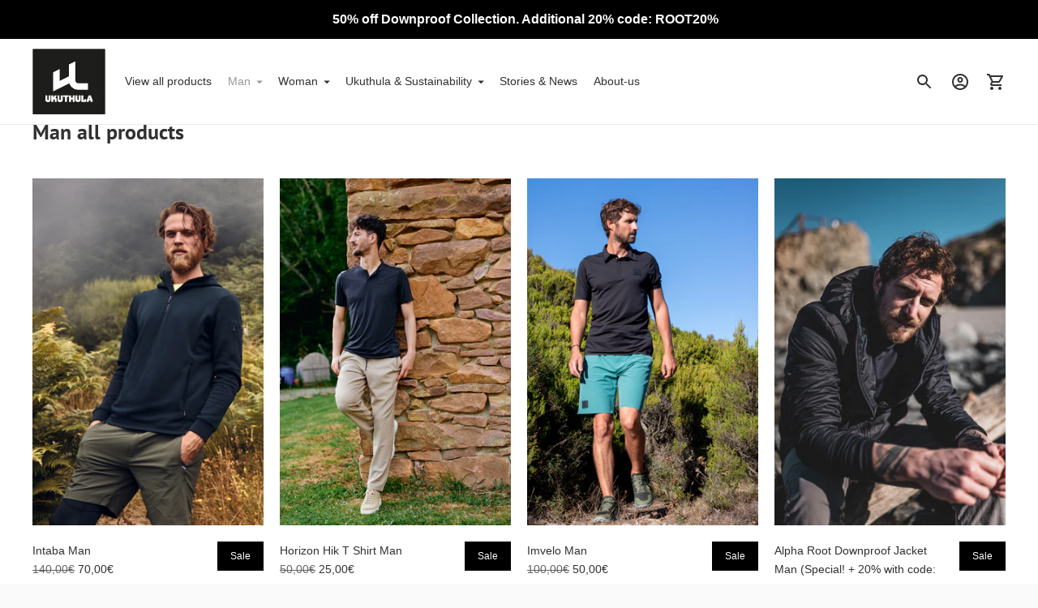

--- FILE ---
content_type: text/javascript
request_url: https://d3410ost8gg4o3.cloudfront.net/static/gdpr-cookie-consent-v2.2.min.js?shop=theukuthula.myshopify.com
body_size: 14589
content:
function cookieConsentCreateStyleTag(e){const t=document.head||document.getElementsByTagName("head")[0],o=document.createElement("style");o.appendChild(document.createTextNode(e.replace(/'/g,'"'))),t.appendChild(o)}!function(e){if(!e.hasInitialised){var t={escapeRegExp:function(e){return e.replace(/[\-\[\]\/\{\}\(\)\*\+\?\.\\\^\$\|]/g,"\\$&")},hasClass:function(e,t){var o=" ";return 1===e.nodeType&&(o+e.className+o).replace(/[\n\t]/g,o).indexOf(o+t+o)>=0},addClass:function(e,t){e.className+=" "+t},removeClass:function(e,t){var o=new RegExp("\\b"+this.escapeRegExp(t)+"\\b");e.className=e.className.replace(o,"")},interpolateString:function(e,t){return e.replace(/{{([a-z][a-z0-9\-_]*)}}/gi,function(e){return t(arguments[1])||""})},isString:function(e){return"string"==typeof e||e instanceof String},toJson:function(e){try{return JSON.parse(e)}catch(e){return!1}},getCookie:function(e){var o,i=("; "+document.cookie).split("; "+e+"="),n=i.length<2?{}:atob(i.pop().split(";").shift());return!1!==(o=t.toJson(n))?o:n},setCookie:function(e,o,i,n,c,s){var a=new Date;a.setHours(a.getHours()+24*(i||365));var r=t.getCookie(e),l={status:o,timestamp:Math.floor(Date.now()/1e3)},p=t.isPlainObject(r)?Object.assign({},r,l):l,d=[e+"="+btoa(JSON.stringify(p)),"expires="+a.toUTCString(),"path="+(c||"/")];n&&d.push("domain="+n),s&&d.push("secure"),document.cookie=d.join(";")},deepExtend:function(e,t){for(var o in t)t.hasOwnProperty(o)&&(o in e&&this.isPlainObject(e[o])&&this.isPlainObject(t[o])?this.deepExtend(e[o],t[o]):e[o]=t[o]);return e},throttle:function(e,t){var o=!1;return function(){o||(e.apply(this,arguments),o=!0,setTimeout(function(){o=!1},t))}},hash:function(e){var t,o,i=0;if(0===e.length)return i;for(t=0,o=e.length;t<o;++t)i=(i<<5)-i+e.charCodeAt(t),i|=0;return i},componentToHex:function(e){var t=e.toString(16);return 1==t.length?"0"+t:t},normaliseHex:function(e){return this.isPlainObject(e)&&(e="#"+this.componentToHex(e.r)+this.componentToHex(e.g)+this.componentToHex(e.b)),"#"==e[0]&&(e=e.substr(1)),3==e.length&&(e=e[0]+e[0]+e[1]+e[1]+e[2]+e[2]),e},getContrast:function(e){return e=this.normaliseHex(e),(299*parseInt(e.substr(0,2),16)+587*parseInt(e.substr(2,2),16)+114*parseInt(e.substr(4,2),16))/1e3>=128?"#000":"#fff"},getLuminance:function(e){var t=parseInt(this.normaliseHex(e),16),o=38+(t>>16),i=38+(t>>8&255),n=38+(255&t);return"#"+(16777216+65536*(o<255?o<1?0:o:255)+256*(i<255?i<1?0:i:255)+(n<255?n<1?0:n:255)).toString(16).slice(1)},isMobile:function(){return/Android|webOS|iPhone|iPad|iPod|BlackBerry|IEMobile|Opera Mini/i.test(navigator.userAgent)},isPlainObject:function(e){return"object"==typeof e&&null!==e&&e.constructor==Object},traverseDOMPath:function(e,o){return e&&e.parentNode?t.hasClass(e,o)?e:this.traverseDOMPath(e.parentNode,o):null}};e.status={deny:"deny",allow:"allow",dismiss:"dismiss",custom:"custom"},e.transitionEnd=function(){var e=document.createElement("div"),t={t:"transitionend",OT:"oTransitionEnd",msT:"MSTransitionEnd",MozT:"transitionend",WebkitT:"webkitTransitionEnd"};for(var o in t)if(t.hasOwnProperty(o)&&void 0!==e.style[o+"ransition"])return t[o];return""}(),e.hasTransition=!!e.transitionEnd;var o=Object.keys(e.status).map(t.escapeRegExp);e.customStyles={},e.Popup=function(){var i={enabled:!0,container:null,cookie:{name:"_pandectes_gdpr",path:"/",domain:"",expiryDays:365,secure:!0},onPopupOpen:function(){},onPopupClose:function(){},onInitialise:function(e){},onStatusChange:function(e,t){},onRevokeChoice:function(){},onNoCookieLaw:function(e,t){},content:{header:"Cookies used on the website!",message:"This website uses cookies to ensure you get the best experience on our website.",dismiss:"Got it!",allow:"Allow cookies",deny:"Decline",link:"Learn more",href:"https://www.cookiesandyou.com",close:"&#x78;",target:"_blank",policy:"Cookie Policy"},elements:{header:'<span class="cc-header">{{header}}</span>&nbsp;',message:'<span id="cookieconsent:desc" class="cc-message">{{message}}</span>',messagelink:'<span id="cookieconsent:desc" class="cc-message">{{message}} <a aria-label="learn more about cookies" role=button tabindex="0" class="cc-link" href="{{href}}" rel="noopener noreferrer nofollow" target="{{target}}">{{link}}</a></span>',dismiss:'<a aria-label="dismiss cookie message" role=button tabindex="0" class="cc-btn cc-dismiss">{{dismiss}}</a>',allow:'<a aria-label="allow cookies" role=button tabindex="0"  class="cc-btn cc-allow">{{allow}}</a>',deny:'<a aria-label="deny cookies" role=button tabindex="0" class="cc-btn cc-deny">{{deny}}</a>',link:'<a aria-label="learn more about cookies" role=button tabindex="0" class="cc-link" href="{{href}}" rel="noopener noreferrer nofollow" target="{{target}}">{{link}}</a>',close:'<span aria-label="dismiss cookie message" role=button tabindex="0" class="cc-close">{{close}}</span>'},window:'<div role="dialog" aria-live="polite" aria-label="cookieconsent" aria-describedby="cookieconsent:desc" class="cc-window {{classes}}">\x3c!--googleoff: all--\x3e{{children}}\x3c!--googleon: all--\x3e</div>',revokeBtn:'<div class="cc-revoke {{classes}}">{{policy}}</div>',compliance:{info:'<div class="cc-compliance">{{dismiss}}</div>',"opt-in":'<div class="cc-compliance cc-highlight">{{deny}}{{allow}}</div>',"opt-out":'<div class="cc-compliance cc-highlight">{{deny}}{{allow}}</div>'},type:"info",layouts:{basic:"{{messagelink}}{{compliance}}","basic-close":"{{messagelink}}{{compliance}}{{close}}","basic-header":"{{header}}{{message}}{{link}}{{compliance}}"},layout:"basic",position:"bottom",theme:"block",static:!1,palette:null,revokable:!1,animateRevokable:!0,showLink:!0,dismissOnScroll:!1,dismissOnTimeout:!1,dismissOnWindowClick:!1,ignoreClicksFrom:["cc-revoke","cc-btn"],autoOpen:!0,autoAttach:!0,whitelistPage:[],blacklistPage:[],overrideHTML:null};function n(){this.initialise.apply(this,arguments)}function c(e){this.openingTimeout=null,t.removeClass(e,"cc-invisible"),t.removeClass(e.childNodes[0],"cc-invisible")}function s(t){t.style.display="none",t.removeEventListener(e.transitionEnd,this.afterTransition),this.afterTransition=null}function a(){var e=[];return this.options.position.split("-").forEach(function(t){e.push("cc-"+t)}),e}function r(i){var n=this.options,c=document.createElement("div"),s=n.container&&1===n.container.nodeType?n.container:document.body;c.innerHTML=i;var a=c.children[0];return a.style.display="none",t.hasClass(a,"cc-window-wrapper")&&e.hasTransition&&(t.addClass(a,"cc-invisible"),t.addClass(a.childNodes[0],"cc-invisible")),this.onButtonClick=function(i){var n=t.traverseDOMPath(i.target,"cc-btn")||i.target;if(t.hasClass(n,"cc-btn")){var c=n.className.match(new RegExp("\\bcc-("+o.join("|")+")\\b")),s=c&&c[1]||!1;s&&(this.setStatus(s),this.close(!0))}t.hasClass(n,"cc-close")&&(this.setStatus(e.status.dismiss),this.close(!0));t.hasClass(n,"cc-revoke")&&this.revokeChoice()}.bind(this),a.addEventListener("click",this.onButtonClick),n.autoAttach&&(s.firstChild?s.insertBefore(a,s.firstChild):s.appendChild(a)),a}function l(e){return"000000"==(e=t.normaliseHex(e))?"#222":t.getLuminance(e)}function p(e,t){for(var o=0,i=e.length;o<i;++o){var n=e[o];if(n instanceof RegExp&&n.test(t)||"string"==typeof n&&n.length&&n===t)return!0}return!1}return n.prototype.initialise=function(o){this.options&&this.destroy(),t.deepExtend(this.options={},i),t.isPlainObject(o)&&t.deepExtend(this.options,o),function(){var t=this.options.onInitialise.bind(this);if(!window.navigator.cookieEnabled)return t(e.status.deny),!0;if(window.CookiesOK||window.navigator.CookiesOK)return t(e.status.allow),!0;var o=Object.keys(e.status),i=this.getStatus(),n=o.indexOf(i)>=0;n&&t(i);return n}.call(this)&&(this.options.enabled=!1),p(this.options.blacklistPage,location.pathname)&&(this.options.enabled=!1),p(this.options.whitelistPage,location.pathname)&&(this.options.enabled=!0);var n=this.options.window.replace("{{classes}}",function(){var o=this.options,i="top"==o.position||"bottom"==o.position?"banner":"floating";t.isMobile()&&(i="floating");var n=["cc-"+i,"cc-type-"+o.type,"cc-theme-"+o.theme];o.static&&n.push("cc-static");n.push.apply(n,a.call(this));(function(o){var i=t.hash(JSON.stringify(o)),n="cc-color-override-"+i,c=t.isPlainObject(o);this.customStyleSelector=c?n:null,c&&function(o,i,n){if(e.customStyles[o])return void++e.customStyles[o].references;var c={},s=i.popup,a=i.button,r=i.highlight;s&&(s.text=s.text?s.text:t.getContrast(s.backgroundForCalculations),s.link=s.link?s.link:s.text,c[n+".cc-window"]=["color: "+s.text,"background-color: "+s.background],c[n+".cc-revoke"]=["color: "+s.text,"background-color: "+s.background],c[n+" .cc-link,"+n+" .cc-link:active,"+n+" .cc-link:visited"]=["color: "+s.link],a&&(a.text=a.text?a.text:t.getContrast(a.backgroundForCalculations),a.border=a.border?a.border:"transparent",c[n+" .cc-btn.cc-btn-decision"]=["color: "+a.text,"border-color: "+a.border,"background-color: "+a.background],a.padding&&c[n+" .cc-btn.cc-btn-decision"].push("padding: "+a.padding),"transparent"!=a.background?(c[n+" .cc-btn.cc-btn-decision:hover, "+n+" .cc-btn.cc-btn-decision:focus, "+n+"#pd-cp-preferences .pd-cp-btn:hover, "+n+"#pd-cp-preferences .pd-cp-btn:focus"]=["background-color: "+(a.hover||l(a.backgroundForCalculations))],c[n+" .cc-highlight .cc-btn.cc-settings:hover, "+n+" .cc-highlight .cc-btn.cc-settings:focus"]=["background-color: "+(a.hover||l(a.backgroundForCalculations)),"border-color: "+(a.hover||l(a.backgroundForCalculations)),"color: "+a.text],c[n+".cc-theme-edgeless .cc-btn.cc-settings:hover, "+n+".cc-theme-edgeless .cc-btn.cc-settings:focus"]=["border: 2px solid "+(a.hover||l(a.backgroundForCalculations)),"color: "+a.text]):(c[n+" .cc-btn.cc-btn-decision:hover, "+n+" .cc-btn.cc-btn-decision:focus, "+n+"#pd-cp-preferences .pd-cp-btn:hover, "+n+"#pd-cp-preferences .pd-cp-btn:focus"]=["border-color: "+(a.hover||l(a.textForCalculation)),"color: "+(a.hover||l(a.textForCalculation))],c[n+"#pd-cp-preferences .pd-cp-btn"]=["color: "+a.text,"border: 2px solid "+a.text]),r?(r.text=r.text?r.text:t.getContrast(r.background),r.border=r.border?r.border:"transparent",c[n+" .cc-highlight .cc-btn:first-child"]=["color: "+r.text,"border-color: "+r.border,"background-color: "+r.background]):(c[n+" .cc-close"]=["fill: "+s.text],c[n+" .cc-highlight .cc-btn"]=["color: "+s.text],c[n+" .cc-highlight .cc-btn.cc-btn-decision"]=["color: "+a.text],c[n+" .cc-highlight .cc-btn.cc-settings"]=["background-color: "+s.background],c[n+" .cc-highlight .cc-btn.cc-settings"]=["border-color: "+a.background])));var p=document.createElement("style");document.head.appendChild(p),e.customStyles[o]={references:1,element:p.sheet};var d=-1;for(var u in c)c.hasOwnProperty(u)&&p.sheet.insertRule(u+"{"+c[u].join(";")+"}",++d)}(i,o,"."+n);return c}).call(this,this.options.palette);this.customStyleSelector&&n.push(this.customStyleSelector);return n}.call(this).join(" ")).replace("{{children}}",function(){var e={},o=this.options;o.showLink||(o.elements.link="",o.elements.messagelink=o.elements.message);Object.keys(o.elements).forEach(function(i){e[i]=t.interpolateString(o.elements[i],function(e){var t=o.content[e];return e&&"string"==typeof t&&t.length?t:""})});var i=o.compliance[o.type];i||(i=o.compliance.info);e.compliance=t.interpolateString(i,function(t){return e[t]});var n=o.layouts[o.layout];n||(n=o.layouts.basic);return t.interpolateString(n,function(t){return e[t]})}.call(this)),c=this.options.overrideHTML;if("string"==typeof c&&c.length&&(n=c),this.options.static){var s=r.call(this,'<div class="cc-grower">'+n+"</div>");s.style.display="",this.element=s.firstChild,this.element.style.display="none",t.addClass(this.element,"cc-invisible"),t.addClass(this.element.childNodes[0],"cc-invisible")}else this.element=r.call(this,n);(function(){var o=this.setStatus.bind(this),i=this.close.bind(this),n=this.options.dismissOnTimeout;"number"==typeof n&&n>=0&&(this.dismissTimeout=window.setTimeout(function(){o(e.status.dismiss),i(!0)},Math.floor(n)));var c=this.options.dismissOnScroll;if("number"==typeof c&&c>=0){var s=function(t){window.pageYOffset>Math.floor(c)&&(o(e.status.dismiss),i(!0),window.removeEventListener("scroll",s,{passive:!0}),this.onWindowScroll=null)};this.options.enabled&&(this.onWindowScroll=s,window.addEventListener("scroll",s,{passive:!0}))}var a=this.options.dismissOnWindowClick,r=this.options.ignoreClicksFrom;if(a){var l=function(n){for(var c=!1,s=n.path.length,a=r.length,p=0;p<s;p++)if(!c)for(var d=0;d<a;d++)c||(c=t.hasClass(n.path[p],r[d]));c||(o(e.status.dismiss),i(!0),window.removeEventListener("click",l),window.removeEventListener("touchend",l),this.onWindowClick=null)}.bind(this);this.options.enabled&&(this.onWindowClick=l,window.addEventListener("click",l),window.addEventListener("touchend",l))}}).call(this),function(){"info"!=this.options.type&&(this.options.revokable=!0);t.isMobile()&&(this.options.animateRevokable=!1);if(this.options.revokable){var e=a.call(this);this.options.animateRevokable&&e.push("cc-animate"),this.customStyleSelector&&e.push(this.customStyleSelector);var o=this.options.revokeBtn.replace("{{classes}}",e.join(" ")).replace("{{policy}}",this.options.content.policy);this.revokeBtn=r.call(this,o);var i=this.revokeBtn;if(this.options.animateRevokable){var n=t.throttle(function(e){var o=!1,n=window.innerHeight-20;t.hasClass(i,"cc-top")&&e.clientY<20&&(o=!0),t.hasClass(i,"cc-bottom")&&e.clientY>n&&(o=!0),t.hasClass(i,"cc-popup")&&e.clientY>n&&(o=!0),t.hasClass(i,"cc-overlay")&&e.clientY>n&&(o=!0),o?t.hasClass(i,"cc-active")||t.addClass(i,"cc-active"):t.hasClass(i,"cc-active")&&t.removeClass(i,"cc-active")},200);this.onMouseMove=n,window.addEventListener("mousemove",n)}}}.call(this),this.options.autoOpen&&this.autoOpen()},n.prototype.destroy=function(){this.onButtonClick&&this.element&&(this.element.removeEventListener("click",this.onButtonClick),this.onButtonClick=null),this.dismissTimeout&&(clearTimeout(this.dismissTimeout),this.dismissTimeout=null),this.onWindowScroll&&(window.removeEventListener("scroll",this.onWindowScroll),this.onWindowScroll=null),this.onWindowClick&&(window.removeEventListener("click",this.onWindowClick),this.onWindowClick=null),this.onMouseMove&&(window.removeEventListener("mousemove",this.onMouseMove),this.onMouseMove=null),this.element&&this.element.parentNode&&this.element.parentNode.removeChild(this.element),this.element=null,this.revokeBtn&&this.revokeBtn.parentNode&&this.revokeBtn.parentNode.removeChild(this.revokeBtn),this.revokeBtn=null,function(o){if(t.isPlainObject(o)){var i=t.hash(JSON.stringify(o)),n=e.customStyles[i];if(n&&!--n.references){var c=n.element.ownerNode;c&&c.parentNode&&c.parentNode.removeChild(c),e.customStyles[i]=null}}}(this.options.palette),this.options=null},n.prototype.open=function(t){if(this.element)return this.isOpen()||(e.hasTransition?this.fadeIn():this.element.style.display="",this.options.revokable&&this.toggleRevokeButton(),this.options.onPopupOpen.call(this)),this},n.prototype.close=function(t){if(this.element)return this.isOpen()&&(e.hasTransition?this.fadeOut():this.element.style.display="none",t&&this.options.revokable&&this.toggleRevokeButton(!0),this.options.onPopupClose.call(this)),this},n.prototype.fadeIn=function(){var o=this.element;if(e.hasTransition&&o&&(this.afterTransition&&s.call(this,o),t.hasClass(o,"cc-invisible"))){if(o.style.display="",this.options.static){var i=this.element.clientHeight;this.element.parentNode.style.maxHeight=i+"px"}this.openingTimeout=setTimeout(c.bind(this,o),20)}},n.prototype.fadeOut=function(){var o=this.element;e.hasTransition&&o&&(this.openingTimeout&&(clearTimeout(this.openingTimeout),c.bind(this,o)),t.hasClass(o,"cc-invisible")||(this.options.static&&(this.element.parentNode.style.maxHeight=""),this.afterTransition=s.bind(this,o),o.addEventListener(e.transitionEnd,this.afterTransition),t.addClass(o,"cc-invisible"),t.addClass(o.childNodes[0],"cc-invisible")))},n.prototype.isOpen=function(){return this.element&&""==this.element.style.display&&(!e.hasTransition||!t.hasClass(this.element,"cc-invisible"))},n.prototype.toggleRevokeButton=function(e){this.revokeBtn&&(this.revokeBtn.style.display=e?"":"none")},n.prototype.revokeChoice=function(e){this.options.enabled=!0,this.clearStatus(),this.options.onRevokeChoice.call(this),e||this.autoOpen()},n.prototype.hasAnswered=function(t){return Object.keys(e.status).indexOf(this.getStatus())>=0},n.prototype.hasConsented=function(t){var o=this.getStatus();return o==e.status.allow||o==e.status.dismiss},n.prototype.autoOpen=function(e){!this.hasAnswered()&&this.options.enabled?this.open():this.hasAnswered()&&this.options.revokable&&this.toggleRevokeButton(!0)},n.prototype.setStatus=function(o){var i=this.options.cookie,n=t.getCookie(i.name);t.isPlainObject(n)&&(n=n.status);var c=Object.keys(e.status).indexOf(n)>=0;Object.keys(e.status).indexOf(o)>=0?(t.setCookie(i.name,o,i.expiryDays,i.domain,i.path,i.secure),this.options.onStatusChange.call(this,o,c)):this.clearStatus()},n.prototype.getStatus=function(){var e=t.getCookie(this.options.cookie.name);return t.isPlainObject(e)?e.status:e},n.prototype.clearStatus=function(){var e=this.options.cookie;t.setCookie(e.name,"",e.expiryDays,e.domain,e.path)},n}(),e.initialise=function(o,i,n){i||(i=function(){}),n||(n=function(){});var c=Object.keys(e.status),s=t.getCookie("_pandectes_gdpr");c.indexOf(s)>=0?i(new e.Popup(o)):e.getCountryCode(o,function(t){delete o.law,delete o.location,t.code,i(new e.Popup(o))},function(t){delete o.law,delete o.location,n(t,new e.Popup(o))})},e.getCountryCode=function(e,t,o){e.law&&e.law.countryCode?t({code:e.law.countryCode}):t({})},e.utils=t,e.hasInitialised=!0,window.pandectesCookieConsent=e}}(window.pandectesCookieConsent||{}),cookieConsentCreateStyleTag(".cc-window-wrapper {  opacity: 1;}.cc-window {  opacity: 1;  -webkit-transition: opacity 1s ease;  transition: opacity 1s ease;}.cc-window-wrapper.cc-invisible,.cc-window.cc-invisible {  opacity: 0;}.cc-animate.cc-revoke {  -webkit-transition: transform 1s ease;  -webkit-transition: -webkit-transform 1s ease;  transition: -webkit-transform 1s ease;  transition: transform 1s ease;  transition: transform 1s ease, -webkit-transform 1s ease;}.cc-animate.cc-revoke.cc-top {  -webkit-transform: translateY(-2em);  transform: translateY(-2em);}.cc-animate.cc-revoke.cc-bottom,.cc-animate.cc-revoke.cc-popup,.cc-animate.cc-revoke.cc-overlay {  -webkit-transform: translateY(2em);  transform: translateY(2em);}.cc-animate.cc-revoke.cc-active.cc-top {  -webkit-transform: translateY(0);  transform: translateY(0);}.cc-animate.cc-revoke.cc-active.cc-bottom,.cc-animate.cc-revoke.cc-active.cc-popup,.cc-animate.cc-revoke.cc-active.cc-overlay {  -webkit-transform: translateY(0);  transform: translateY(0);}.cc-revoke:hover {  -webkit-transform: translateY(0);  transform: translateY(0);}.cc-grower {  max-height: 0;  overflow: hidden;  -webkit-transition: max-height 1s;  transition: max-height 1s;}.cc-revoke,.cc-window {  position: fixed;  overflow: hidden;  -webkit-box-sizing: border-box;  box-sizing: border-box;  font-family: Helvetica, Calibri, Arial, sans-serif;  font-size: 16px;  line-height: 1.5em;  display: -webkit-box;  display: -ms-flexbox;  display: flex;  -ms-flex-wrap: nowrap;  flex-wrap: nowrap;  z-index: 9999;}.cc-window.cc-static {  position: static;}.cc-window.cc-floating {  padding: 2em;  max-width: 24em;  -webkit-box-orient: vertical;  -webkit-box-direction: normal;  -ms-flex-direction: column;  flex-direction: column;}.cc-window.cc-floating .cc-logo {  display: block;}.cc-window.cc-banner {  padding: 1em 1.8em;  width: 100%;  -webkit-box-orient: horizontal;  -webkit-box-direction: normal;  -ms-flex-direction: row;  flex-direction: row;}.cc-window.cc-banner.cc-theme-edgeless .cc-logo {  margin-left: 10px;}.cc-revoke {  padding: 0.5em;}.cc-revoke:hover {  text-decoration: underline;}.cc-header {  font-size: 18px;  font-weight: 700;  line-height: 18px;  margin-bottom: 1em;}.cc-btn,.cc-close,.cc-link,.cc-revoke {  cursor: pointer;  -webkit-transition: all 0.2s ease-in-out;  transition: all 0.2s ease-in-out;}.cc-link {  opacity: 0.8;  display: inline-block;  padding: 0.2em;  text-decoration: underline;}.cc-link:hover {  opacity: 1;}.cc-link:active,.cc-link:visited {  color: initial;}.cc-btn {  display: block;  padding: 0.4em 0.8em;  font-size: 0.9em;  font-weight: 700;  border-width: 2px;  border-style: solid;  text-align: center;  white-space: nowrap;  outline: 0;}.cc-highlight .cc-btn {  background-color: transparent;  border-color: transparent;}.cc-highlight .cc-btn.cc-leave:focus,.cc-highlight .cc-btn.cc-leave:hover {  background-color: transparent;  text-decoration: underline;}/* .cc-highlight .cc-btn:first-child:focus,.cc-highlight .cc-btn:first-child:hover {  background-color: transparent;  text-decoration: underline;} */.cc-close {  display: block;  position: absolute;  top: 0.5em;  right: 0.5em;  font-size: 1em;  opacity: 0.9;  line-height: 0.75;  outline: 0;}.cc-close:focus,.cc-close:hover {  opacity: 1;  outline: 0;}.cc-banner .cc-close {  position: unset;  margin-left: 15px;}.cc-revoke.cc-top {  top: 0;  left: 3em;  border-bottom-left-radius: 0.5em;  border-bottom-right-radius: 0.5em;}.cc-revoke.cc-bottom,.cc-revoke.cc-popup,.cc-revoke.cc-overlay {  bottom: 0;  left: 3em;  border-top-left-radius: 0.5em;  border-top-right-radius: 0.5em;}.cc-revoke.cc-left {  left: 3em;  right: unset;}.cc-revoke.cc-right {  right: 3em;  left: unset;}.cc-top {  top: 1em;}.cc-left {  left: 1em;}.cc-right {  right: 1em;}.cc-bottom {  bottom: 1em;}.cc-floating > .cc-link {  margin-bottom: 1em;}.cc-floating .cc-message {  display: block;  margin-bottom: 1em;}.cc-floating .cc-logo {  text-align: center;}.cc-window.cc-floating .cc-compliance {  -webkit-box-flex: 1;  -ms-flex: 1 0 auto;  flex: 1 0 auto;}.cc-window.cc-banner {  -webkit-box-align: center;  -ms-flex-align: center;  align-items: center;}.cc-banner.cc-top {  left: 0;  right: 0;  top: 0;}.cc-banner.cc-bottom {  left: 0;  right: 0;  bottom: 0;}.cc-banner .cc-message {  display: block;  -webkit-box-flex: 1;  -ms-flex: 1 1 auto;  flex: 1 1 auto;  max-width: 100%;  margin-right: 1em;}.cc-compliance {  display: -webkit-box;  display: -ms-flexbox;  display: flex;  -webkit-box-align: center;  -ms-flex-align: center;  align-items: center;  -ms-flex-line-pack: justify;  align-content: space-between;}.cc-floating .cc-compliance > .cc-btn {  -webkit-box-flex: 1;  -ms-flex: 1;  flex: 1;}.cc-btn + .cc-btn {  margin-left: 0.5em;}@media print {  .cc-revoke,  .cc-window {    display: none;  }}@media screen and (max-width: 900px) {  .cc-btn {    white-space: normal;  }}@media screen and (max-width: 414px) and (orientation: portrait), screen and (max-width: 736px) and (orientation: landscape) {  .cc-window.cc-top {    top: 0;  }  .cc-window.cc-bottom {    bottom: 0;  }  .cc-window.cc-banner,  .cc-window.cc-floating,  .cc-window.cc-left,  .cc-window.cc-right {    left: 0;    right: 0;  }  .cc-window.cc-banner {    -webkit-box-orient: vertical;    -webkit-box-direction: normal;    -ms-flex-direction: column;    flex-direction: column;  }  .cc-window.cc-banner .cc-compliance {    -webkit-box-flex: 1;    -ms-flex: 1 1 auto;    flex: 1 1 auto;  }  .cc-window.cc-floating {    max-width: none;  }  .cc-window .cc-message {    margin-bottom: 1em;  }  .cc-window.cc-banner {    -webkit-box-align: unset;    -ms-flex-align: unset;    align-items: unset;  }  .cc-window.cc-banner .cc-message {    margin-right: 0;  }}@media (max-width: 767px) {  .cc-window.cc-floating {    max-width: 100% !important;  }}.cc-floating.cc-theme-classic {  padding: 1.2em;  border-radius: 5px;}.cc-floating.cc-type-info.cc-theme-classic .cc-compliance {  text-align: center;  display: inline;  -webkit-box-flex: 0;  -ms-flex: none;  flex: none;}.cc-theme-classic .cc-btn.cc-settings,.cc-theme-classic .cc-btn.cc-btn-decision {  border-radius: 5px;}.cc-theme-classic .cc-btn.cc-btn-decision {  min-width: 140px;}.cc-floating.cc-type-info.cc-theme-classic .cc-btn {  display: inline-block;}.cc-theme-edgeless.cc-window {  padding: 0;}.cc-floating.cc-theme-edgeless .cc-message {  margin: 2em;  margin-bottom: 1.5em;}.cc-floating .cc-logo + .cc-message {  margin-top: 1em;}.cc-logo + .cc-header {  margin-top: 1em;}.cc-floating.cc-theme-edgeless .cc-logo {  margin: 2em 2em 0px 2em;}.cc-banner.cc-theme-edgeless .cc-btn {  margin: 0;  padding: 0.8em 1.8em;  height: 100%;}.cc-banner.cc-theme-edgeless .cc-message {  margin-left: 1em;}.cc-floating.cc-theme-edgeless .cc-btn + .cc-btn {  margin-left: 0;}.cc-theme-edgeless .cc-btn.cc-settings {  border-color: transparent !important;}.cc-theme-wired .cc-btn.cc-settings:hover,.cc-theme-wired .cc-btn.cc-settings:focus {  text-decoration: underline;}/** POPUP OVERLAY */.cc-window-wrapper.cc-overlay-wrapper,.cc-window-wrapper.cc-popup-wrapper {  display: flex;  -webkit-box-align: center;  align-items: center;  -webkit-box-pack: center;  justify-content: center;  height: 100vh !important;  width: 100vw;  color: rgb(20, 30, 35);  position: fixed;  top: 0px;  left: 0px;  z-index: 2147483640;  overflow: hidden;  height: 100vh !important;}.cc-window-wrapper.cc-overlay-wrapper .cc-window.cc-bottom,.cc-window-wrapper.cc-popup-wrapper .cc-window.cc-bottom {  bottom: auto;}.cc-window-wrapper.cc-overlay-wrapper .cc-window.cc-left,.cc-window-wrapper.cc-popup-wrapper .cc-window.cc-left {  left: auto;}.cc-window-wrapper.cc-overlay-wrapper .cc-window,.cc-window-wrapper.cc-popup-wrapper .cc-window {  height: auto;  width: 100%;  display: flex;  flex-direction: column;  -webkit-box-pack: justify;  justify-content: space-between;  flex-wrap: wrap;}@media (min-width: 768px) {  .cc-window-wrapper.cc-overlay-wrapper .cc-window,  .cc-window-wrapper.cc-popup-wrapper .cc-window {    height: auto;    max-height: none;  }}.cc-window-wrapper.cc-overlay-wrapper {  background-color: rgba(33, 41, 52, 0.75);}.cc-logo {  line-height: 0;}/** FIXES header in edgeless theme */.cc-floating.cc-theme-edgeless .cc-header {  margin: 1em 1.2em 0;  padding: 0;}.cc-window-wrapper.cc-bottom-center-wrapper,.cc-window-wrapper.cc-top-center-wrapper {  display: flex;  -webkit-box-align: center;  align-items: center;  -webkit-box-pack: center;  justify-content: center;}"),cookieConsentCreateStyleTag('.pd-cp-ui-container {  background: rgba(33, 41, 52, 0.85) !important;  bottom: 0 !important;  display: flex !important;  left: 0 !important;  opacity: 0;  overflow-y: scroll;  position: fixed !important;  right: 0 !important;  top: 0 !important;  transition: opacity 0.15s ease;  visibility: hidden;  will-change: visibility, opacity;  z-index: 2147483647 !important;  transition: background 0.6s;  -webkit-transition: background 0.6s;}.pd-cp-ui-container.pd-cp-ui__showing {  background: none !important;}.pd-cp-ui {  background-color: #000;  box-sizing: border-box;  color: #fff;  font-family: Arial, Verdana, sans-serif;  justify-content: space-between;  left: 0;  max-height: 90vh;  min-height: 300px !important;  opacity: 0;  overflow-x: hidden;  overflow-y: scroll;  position: fixed;  right: 0;  visibility: hidden;  will-change: visibility, opacity;  -webkit-font-smoothing: antialiased;}.pd-cp-ui__showing .pd-cp-ui {  visibility: visible;  opacity: 1;}.pd-cp-ui__top {  top: 0;}.pd-cp-ui__bottom {  bottom: 0;}.pd-cp-ui-content {  padding: 20px 30px;}.pd-cp-ui__showing {  opacity: 1;  visibility: visible;}a.pd-cp-btn-close {  font-weight: 600;  text-decoration: none !important;  padding: 10px 0;}.pd-cp-ui-header {  display: flex;  justify-content: space-between;  margin-bottom: 20px;}.pd-cp-ui-title {  flex: 1 1 auto;  font-size: 20px;  font-weight: 600;  line-height: 20px;  word-wrap: break-word;  width:50%;}.pd-cp-ui-horizontal-buttons {  align-content: center;  justify-content: center !important;}.pd-cp-btn {  box-sizing: border-box;  cursor: pointer !important;  font-size: 0.9em;  font-weight: 700;  letter-spacing: 2px;  padding: 10px 15px;  text-align: center;  text-decoration: none;  transition: all 0.2s ease-in-out;  white-space: nowrap;  -webkit-font-smoothing: antialiased;}.cc-theme-classic .pd-cp-btn {  border-radius: 5px;}.pd-cp-btn__small {  flex: 0 1 auto;  font-size: 0.75em;}.pd-cp-ui-horizontal-buttons .pd-cp-btn {  flex: 1 0 auto !important;  max-width: 300px !important;}@media (max-width: 699px) {  .pd-cp-ui-content {    padding: 20px;  }  .pd-cp-ui-header {    margin-bottom: 0;  }  .pd-cp-ui-horizontal-buttons {    text-align: right;  }  .pd-cp-ui-horizontal-buttons .pd-cp-btn {    display: inline-block;    padding: 6px 10px;  }  .pd-cp-ui-horizontal-buttons .pd-cp-btn:first-child {    margin-bottom: 10px;  }}.pd-cp-ui-message {  font-size: 14px;  font-weight: 400;  -webkit-font-smoothing: antialiased;  margin: 10px 0;}.pd-cp-scrolling-section {  border-bottom: 1px solid hsla(0, 0%, 100%, 0.3);  border-top: 1px solid hsla(0, 0%, 100%, 0.3);  height: calc(90vh - 400px);  max-height: 1000px;  min-height: 200px !important;  overflow-y: scroll;  padding: 0px 15px 10px 5px;}.pd-cp-purpose-row {  display: flow-root;}.pd-cp-purpose-info {  position: relative;}.pd-cp-bold-messaging {  margin: 10px 0 5px;  font-size: 14px;  font-weight: 700;  line-height: normal;}.pd-cp-purpose-wrapper {}.pd-cp-purpose-description {  width: 70% !important;  float: left;  margin: 0px !important;  font-size: 12px;}.pd-cp-purpose-actions {  width: 30% !important;  float: right;  display: block !important;  position: relative !important;  top: auto !important;  bottom: auto !important;  text-align: right !important;  font-size: 12px;  font-weight: 600;}.pd-cp-preferences-switch {  position: relative;  display: inline-block;  width: 46px;  height: 20px;  margin: 0px;}.pd-cp-preferences-switch input {  opacity: 0;  width: 0;  height: 0;}.pd-cp-preferences-slider {  position: absolute;  cursor: pointer;  top: 0;  left: 0;  right: 0;  bottom: 0;  background-color: #ccc;  -webkit-transition: 0.4s;  transition: 0.4s;}.pd-cp-preferences-slider:before {  position: absolute;  content: "";  height: 12px;  width: 12px;  left: 4px;  bottom: 4px;  background-color: white;  -webkit-transition: 0.4s;  transition: 0.4s;}input:checked + .pd-cp-preferences-slider {}input:focus + .pd-cp-preferences-slider {}input:checked + .pd-cp-preferences-slider:before {  -webkit-transform: translateX(26px);  -ms-transform: translateX(26px);  transform: translateX(26px);}.pd-cp-preferences-slider.round {  border-radius: 34px;}.pd-cp-preferences-slider.round:before {  border-radius: 50%;}.pd-cp-ui-footer {  display: flex;  flex-wrap: wrap;  width: 100%;  margin-top: 15px;}.pd-cp-ui-footer .pd-cp-btn-close {  float: left;  cursor: pointer;}.pd-cp-ui-footer .pd-cp-btn-close:hover {  color: inherit !important;}.pd-cp-ui-footer .pd-cp-btn-save-settings {  float: right;  white-space: normal;}.pd-cp-ui-col-6 {  -ms-flex: 0 0 50%;  flex: 0 0 50%;  max-width: 50%;}.pd-cp-ui-float-right {  float: right !important;}'),"function"!=typeof String.prototype.trim&&(String.prototype.trim=function(){return this.replace(/^\s+|\s+$/g,"")}),"function"!=typeof Object.assign&&Object.defineProperty(Object,"assign",{value:function(e){"use strict";let t,o,i;if(null==e)throw new TypeError("Cannot convert undefined or null to object");for(t=Object(e),o=1;o<arguments.length;o++){let e=arguments[o];if(null!=e)for(i in e)Object.prototype.hasOwnProperty.call(e,i)&&(t[i]=e[i])}return t},writable:!0,configurable:!0}),"path"in Event.prototype||Object.defineProperty(Event.prototype,"path",{get:function(){for(var e=[],t=this.target;t;)e.push(t),t=t.parentElement;return-1===e.indexOf(window)&&-1===e.indexOf(document)&&e.push(document),-1===e.indexOf(window)&&e.push(window),e}}),window.GDPR||(window.GDPR=function(e){function t(e,t){return c(I+e+" "+M+t)}function o(e,t){e&&(e.style.display=t||"none")}function i(e,t){e&&(e.style.display=t||"block")}function n(e){let t=document.createElement("div");return t.innerHTML=e.trim(),t.firstChild}let c=function(){return document.querySelector.apply(document,arguments)},s=function(){return document.querySelectorAll.apply(document,arguments)},a=function(){return document.getElementById.apply(document,arguments)};function r(e,t,o){o=o||null;let i=document.createElement("script");return i.src=e,i.async=t||!0,o&&(i.onload=o),document.body.appendChild(i),!0}function l(e,t){e||(e={}),t||(t=!1);let o=Object.assign({},JSON.parse(JSON.stringify({type:"GET",data:"",timeout:6e3})),e),i=new XMLHttpRequest;i.open(o.type,o.url,!0),"POST"===o.type?i.setRequestHeader("Content-Type","application/json"):i.setRequestHeader("Accept","application/json; charset=utf-8"),i.timeout=o.timeout,t&&(i.onreadystatechange=function(){4===this.readyState&&200===this.status?t(JSON.parse(this.responseText)):4===this.readyState&&200!==this.status&&(H("GDPR: There was an error with "+o.url+"."),t({success:!1}))}),i.send(o.data)}function p(t,o){let i;if(U("COOKIES: preferences passed in appCookieLogic(): "+t),void 0===t){let o=e.pandectesCookieConsent.utils.getCookie(A);i=o.preferences,t=null!==o.preferences?o.preferences:le}else i=t,y("preferences",t),o||"custom"===ie.type&&y("status",0===t?"allow":15===t?"deny":"custom");U("COOKIES: User Preferences: "+i),U("COOKIES: Store defaults: "+le),U("COOKIES: Applied: "+t),function(e){je?d(0===e||15!==e):console.log("Shopify API: not enabled GDPR ")}(t),k(t),b(t),_e&&clearInterval(_e),_e=setInterval(function(){b(t)},3e3),x()}function d(e){Le.setTrackingConsent(e,function(){console.log("Shopify API: tracking consent set to "+e)})}function u(){if("Single"===V)return U('LANGUAGE MODE: Single | DEFAULT LANGUAGE: "'+X+'"'),X;{let t;return U("LANGUAGE MODE: Multilingual | DEFAULT LANGUAGE: "+X+" | SUPPORTED LANGUAGES: "+(Q.length?Q.join(","):"*")),fe&&fe.detectLangFromUrl&&(e.location.pathname.startsWith("/en")?t="en":e.location.pathname.startsWith("/de")?t="de":e.location.pathname.startsWith("/fr")?t="fr":e.location.pathname.startsWith("/nl")&&(t="nl")),t||U("country"===$?'AUTO-DETECTED: "'+(t=ve)+'" (IP)':'AUTO-DETECTED: "'+(t=we)+'" (Browser Preferences)'),t?0===Q.length?t:-1===Q.indexOf(t)?X:t:X}}function h(e){return O(e)?e[ke]?e[ke]:e[X]?e[X]:"":e}function m(t,o){if(ne){if("custom"===ie.type){document.body.appendChild(n(R));let t="cc-color-override-"+e.pandectesCookieConsent.utils.hash(JSON.stringify(ie.palette));ie.position.startsWith("top")?c(I+"cp-preferences>div").classList.add(B+"cp-ui__top"):c(I+"cp-preferences>div").classList.add(B+"cp-ui__bottom"),c(I+"cp-preferences").classList.add(t),"classic"===ie.theme&&c(I+"cp-preferences").classList.add("cc-theme-classic"),function(){let e,t=M+"cp-ui-content",o=h(he.title),i=h(he.intro),n=h(he.strictlyNecessaryCookiesTitle),s=h(he.strictlyNecessaryCookiesDescription),a=h(he.functionalityCookiesTitle),r=h(he.functionalityCookiesDescription),l=h(he.targetingCookiesTitle),p=h(he.targetingCookiesDescription),d=h(he.performanceCookiesTitle),u=h(he.performanceCookiesDescription),m=h(he.unclassifiedCookiesTitle),b=h(he.unclassifiedCookiesDescription),f=h(he.close),g=h(he.acceptAll),w=h(he.rejectAll),v=h(he.save),k=h(he.alwaysAllowed);(e=c(t+" "+M+"cp-ui-title"))&&o&&(e.textContent=o),(e=c(t+" "+M+"cp-ui-message"))&&i&&(e.textContent=i),(e=c(t+" .strictly_necessary_cookies_title"))&&n&&(e.textContent=n),(e=c(t+" .strictly_necessary_cookies_description"))&&s&&(e.textContent=s),(e=c(t+" .functionality_cookies_title"))&&a&&(e.textContent=a),(e=c(t+" .functionality_cookies_description"))&&r&&(e.textContent=r),(e=c(t+" .targeting_cookies_title"))&&l&&(e.textContent=l),(e=c(t+" .targeting_cookies_description"))&&p&&(e.textContent=p),(e=c(t+" .performance_cookies_title"))&&d&&(e.textContent=d),(e=c(t+" .performance_cookies_description"))&&u&&(e.textContent=u),(e=c(t+" .unclassified_cookies_title"))&&m&&(e.textContent=m),(e=c(t+" .unclassified_cookies_description"))&&b&&(e.textContent=b),(e=c(t+" "+M+"cp-btn-close"))&&f&&(e.textContent=f),(e=c(t+" "+M+"cp-btn__check-all"))&&g&&(e.textContent=g),(e=c(t+" "+M+"cp-btn__uncheck-all"))&&w&&(e.textContent=w),(e=c(t+" "+M+"cp-btn-save-settings"))&&v&&(e.textContent=v),(e=c(t+" "+M+"cp-always-allowed"))&&k&&(e.textContent=k)}()}(ee&&("US"===t&&"CA"===o||!t)||Z&&(-1!==G.indexOf(t)||!t)||!Z&&!ee)&&(function(t){t||(t=!1);let o=e.pandectesCookieConsent.utils.getCookie(A);(+(o&&o.timestamp?o.timestamp:null)<oe||Ce||t)&&(y("status",""),y("timestamp",null),y("preferences",null))}(be),function(e){if(e.length){let t=document.head||document.getElementsByTagName("head")[0],o=document.createElement("style");o.appendChild(document.createTextNode(e)),t.appendChild(o)}}(te),function(t,o){K=!0;let i=ie.content.href;if(fe&&(fe.ccpa&&(e.__rmuspc||(e.__rmuspc="CA"===o?"YN":"--")),fe.detectLearnMoreLang)){const t=e.location.href.split("/"),o=t[3];"fr"!==o&&"nl"!==o||(i=i.replace(e.location.hostname,e.location.hostname+"/"+o))}let s=Object.assign({},ie,{location:!1,blacklistPage:de?[/\/.+/]:ie.blacklistPage,law:{regionalLaw:!1},content:{header:h(ie.content.header),allow:h(ie.content.allow),deny:h(ie.content.deny),dismiss:h(ie.content.dismiss),message:(ie.cookieIcon?"🍪 ":"")+h(ie.content.message),link:h(ie.content.link),policy:h(ie.content.policy),preferences:h(ie.content.preferences),leave:h(ie.content.leave),href:i,target:ie.content.target,logo:ie.content.logo,close:ie.content.close},onPopupOpen:function(){pe&&document.body.append(n('<div id="gdpr-blocking-page-overlay" style="position: fixed;top: 0;right: 0;bottom: 0;left: 0;background-color:#000;opacity: .75;z-index: 9999999;" />'))},onPopupClose:function(){if(pe){let e=a("gdpr-blocking-page-overlay");e&&e.remove()}},onStatusChange:function(e){let i,n=Pe?"dismiss":e;switch(n){case"dismiss":i=null!==ge?ge:le,Pe&&(n=0===i?"allow":15===i?"deny":"custom");break;case"allow":i=0;break;case"deny":i=15}Ce||(S(j,{countryCode:t,stateCode:"US"===t?o:null,status:n,preferences:i}),x(),!1===ie.revokable&&c(".cc-revoke")&&c(".cc-revoke").remove()),p(i),ge=null,Pe=!1,v()},onRevokeChoice:function(){y("timestamp",null),p(null,!0),k(le),v()}});e.pandectesCookieConsent.hasTransition=me,e.pandectesCookieConsent.initialise(s);let r=c(".cc-revoke");!1===ie.revokable&&r&&r.remove()}(t,o)),p()}v()}function b(e){let t=e=>{if(e&&e.length)for(let t=0;t<e.length;t++)f(e[t])};1&e&&(U("COOKIES: blocking functionality cookies"),t(ce)),2&e&&(U("COOKIES: blocking performance cookies"),t(se)),4&e&&(U("COOKIES: blocking targeting cookies"),t(ae)),8&e&&(U("COOKIES: blocking unclassified cookies"),t(re))}function f(e){if(null!==w(e.name)){let t=e.name+"=; expires=Thu, 01 Jan 1970 00:00:00 UTC; domain="+e.domain+"; path="+e.path+";";document.cookie=t,t=e.name+"=; expires=Thu, 01 Jan 1970 00:00:00 UTC;",document.cookie=t}}function g(){let e=a(B+"cp-preferences");e&&e.classList.remove(B+"cp-ui__showing"),(e=c(M+"cookie-banner-window"))&&(e.style.visibility="visible")}function w(e){let t=new RegExp("^(?:.*;)?\\s*"+e+"\\s*=\\s*([^;]+)(?:.*)?$");return(document.cookie.match(t)||[void 0,null])[1]}function v(){if("premium"!==Y)return;let t,o=e.pandectesCookieConsent.utils.getCookie(A);t=K?o.status?{event:"consent_status",timestamp:o.timestamp,status:o.status,categories:[{necessary:!0,functionality:0==(1&o.preferences),performance:0==(2&o.preferences),targeting:0==(4&o.preferences),unclassified:0==(8&o.preferences)}]}:{event:"consent_status",timestamp:null,status:null,categories:null}:{event:"consent_status",timestamp:null,status:"non-gdpr",categories:null},e.dataLayer=e.dataLayer||[],e.dataLayer.push(t)}function k(e){var t;"custom"===ie.type&&((void 0===(t=e)||null===t)&&(e=0),c('input[name="afc"]').checked=0==(1&e),c('input[name="apc"]').checked=0==(2&e),c('input[name="atc"]').checked=0==(4&e),c('input[name="auc"]').checked=0==(8&e))}function y(t,o){let i,n=e.pandectesCookieConsent.utils.getCookie(A),c={status:"",timestamp:null,country:null,preferences:null},s=((i=e.pandectesCookieConsent.utils.isPlainObject(n)?Object.assign({},n,{[t]:o}):Object.assign({},c,{[t]:o})).timestamp||E())+86400*ie.cookie.expiryDays,a=new Date(1e3*s).toUTCString(),r=A+"="+btoa(JSON.stringify(i))+"; expires="+a+";path=/;secure=true";document.cookie=r}function x(){let n=e.pandectesCookieConsent.utils.getCookie(A),c=n.status?n.status:null,s=n.preferences;if(W&&q.isActive&&e.location.pathname==="/pages/"+J){let e=n.timestamp?n.timestamp:null;if(i(t(L,"consent-message"),c?"block":"none"),i(t(L,"no-consent-message"),c?"none":"block"),c){if(t(L,"cookie-consent-datetime").innerHTML=new Date(1e3*e),"custom"===ie.type){let e=["<li>Strictly necessary cookies</li>"];0==(1&s)&&e.push(["<li>Functionality cookies</li>"]),0==(2&s)&&e.push(["<li>Performance cookies</li>"]),0==(4&s)&&e.push(["<li>Targeting cookies</li>"]),0==(8&s)&&e.push(["<li>Unclassified cookies</li>"]),t(L,"cookie-consent-categories").innerHTML='<ul style="margin-top:10px">'+e.join("")+"</ul>"}i(t(L,"horizontal-menu"))}else o(t(L,"horizontal-menu"));o(t(L,"checking-consent-status"))}fe&&(console.log("DETECTED CONSENT: "+c),console.log("DETECTED PREFERENCES: "+s),fe.cmp&&("custom"===c||"dismiss"===c||"allow"===c?e.__rmcp2=4===s||12===s?[1,7,8,10]:2===s||10===s?[1,2,3,4,7,10]:1===s||9===s?[1,2,3,4,7,8,9,10]:7===s||15===s?[]:[1,2,3,4,5,6,7,8,9,10]:"deny"===c&&(e.__rmcp2=[])),fe.ccpa&&"deny"===c&&e.__rmuspc&&(e.__rmuspc="YY"))}function C(e){let t={};return document.currentScript.getAttribute("src").replace(/[?&]+([^=&]+)=([^&]*)/gi,function(e,o,i){t[o]=i}),e?t[e]:t}function T(e){let t={};return location.search.replace(/[?&]+([^=&]+)=([^&]*)/gi,function(e,o,i){t[o]=i}),e?t[e]:t}function O(e){return"object"==typeof e&&null!==e}function S(e,t,o){let i=E(),n=Object.assign({timestamp:i},O(t)?t:{value:t}),c=N+e+"/"+ye+"/"+Ae;xe&&(c+="/"+xe),l({url:c,type:"POST",data:JSON.stringify(n)},function(e){"function"==typeof o&&o(e)})}function E(){return Math.floor(Date.now()/1e3)}function _(){let e=s(M+"action-link");W?e.forEach(e=>{e.style.color=null,e.classList.remove("disabled")}):e.forEach(o)}let P="_3f0b_cookie_consent",A="_pandectes_gdpr",L="consent",j="/store/consent",N="https://gdpr-cookie-banner.herokuapp.com/api",D="https://gdpr-mm-geolocation.herokuapp.com/?api_key=85313dee-ae48-47fe-a555-54d72315cce0",R='<div id="pd-cp-preferences" class="pd-cp-ui-container">  <div class="pd-cp-ui">    <div class="pd-cp-ui-content">      <div class="pd-cp-ui-header">        <div class="pd-cp-ui-title">Choose type of cookies you accept using</div>        <div class="pd-cp-ui-horizontal-buttons">          <a class="pd-cp-btn__uncheck-all pd-cp-btn pd-cp-btn__small" onclick="GDPR.cookiesPopupCheckboxSet(false)"            >Reject All</a          >          <a class="pd-cp-btn__check-all pd-cp-btn pd-cp-btn__small" onclick="GDPR.cookiesPopupCheckboxSet(true)"            >Accept all</a          >        </div>      </div>      <div class="pd-cp-ui-message"></div>      \x3c!-- sec --\x3e      <div class="pd-cp-scrolling-section">        \x3c!-- cat-1 --\x3e        <div class="pd-cp-purpose-row">          <div class="pd-cp-purpose-info">            <div class="strictly_necessary_cookies_title pd-cp-bold-messaging">Strictly required cookies</div>          </div>          <div class="pd-cp-purpose-wrapper">            <div class="strictly_necessary_cookies_description pd-cp-purpose-description">              These cookies are essential in order to enable you to move around the website and use its features, such as accessing secure areas of the website.              Without these cookies services you have asked for, like shopping baskets or e-billing, cannot be provided.            </div>            <div class="pd-cp-purpose-actions">              <span class="pd-cp-always-allowed">Always allowed</span>            </div>          </div>        </div>        \x3c!-- cat-2 --\x3e        <div class="pd-cp-purpose-row">          <div class="pd-cp-purpose-info">            <div class="functionality_cookies_title pd-cp-bold-messaging">Functionality cookies</div>          </div>          <div class="pd-cp-purpose-wrapper">            <div class="functionality_cookies_description pd-cp-purpose-description">              These cookies allow the website to remember choices you make (such as your user name, language or the region you are in) and provide enhanced,              more personal features. For instance, a website may be able to provide you with local weather reports or traffic news by storing in a cookie the              region in which you are currently located. These cookies can also be used to remember changes you have made to text size, fonts and other parts of              web pages that you can customize. They may also be used to provide services you have asked for such as watching a video or commenting on a blog.              The information these cookies collect may be anonymised and they cannot track your browsing activity on other websites.            </div>            <div class="pd-cp-purpose-actions">              <label class="pd-cp-preferences-switch">                <input type="checkbox" checked="checked" name="afc" />                <span class="pd-cp-preferences-slider round"></span>              </label>            </div>          </div>        </div>        \x3c!-- cat-3 --\x3e        <div class="pd-cp-purpose-row">          <div class="pd-cp-purpose-info">            <div class="performance_cookies_title pd-cp-bold-messaging">Performance cookies</div>          </div>          <div class="pd-cp-purpose-wrapper">            <div class="performance_cookies_description pd-cp-purpose-description">              These cookies collect information about how visitors use a website, for instance which pages visitors go to most often, and if they get error              messages from web pages. These cookies don’t collect information that identifies a visitor. All information these cookies collect is aggregated              and therefore anonymous. It is only used to improve how a website works.            </div>            <div class="pd-cp-purpose-actions">              <label class="pd-cp-preferences-switch">                <input type="checkbox" checked="checked" name="apc" />                <span class="pd-cp-preferences-slider round"></span>              </label>            </div>          </div>        </div>        \x3c!-- cat-4 --\x3e        <div class="pd-cp-purpose-row">          <div class="pd-cp-purpose-info">            <div class="targeting_cookies_title pd-cp-bold-messaging">Targeting cookies</div>          </div>          <div class="pd-cp-purpose-wrapper">            <div class="targeting_cookies_description pd-cp-purpose-description">              These cookies are used to deliver adverts more relevant to you and your interests They are also used to limit the number of times you see an              advertisement as well as help measure the effectiveness of the advertising campaign. They are usually placed by advertising networks with the              website operator’s permission. They remember that you have visited a website and this information is shared with other organizations such as              advertisers. Quite often targeting or advertising cookies will be linked to site functionality provided by the other organization.            </div>            <div class="pd-cp-purpose-actions">              <label class="pd-cp-preferences-switch">                <input type="checkbox" checked="checked" name="atc" />                <span class="pd-cp-preferences-slider round"></span>              </label>            </div>          </div>        </div>        \x3c!-- cat-5 --\x3e        <div class="pd-cp-purpose-row">          <div class="pd-cp-purpose-info">            <div class="unclassified_cookies_title pd-cp-bold-messaging">Unclassified cookies</div>          </div>          <div class="pd-cp-purpose-wrapper">            <div class="unclassified_cookies_description pd-cp-purpose-description">              Cookies that are not categorized in any way.            </div>            <div class="pd-cp-purpose-actions">              <label class="pd-cp-preferences-switch">                <input type="checkbox" checked="checked" name="auc" />                <span class="pd-cp-preferences-slider round"></span>              </label>            </div>          </div>        </div>      </div>      <div class="pd-cp-ui-footer">        <div class="pd-cp-ui-col-6">          <a class="pd-cp-btn-close" onclick="GDPR.cookiesClosePreferencesPopup()">Close</a>        </div>        <div class="pd-cp-ui-col-6 pd-cp-ui-float-right">          <a class="pd-cp-btn pd-cp-btn-save-settings" onclick="GDPR.cookiesSavePreferences()">Save Changes</a>        </div>      </div>    </div>  </div></div>',B="pd-",I="#"+B,M="."+B,z={AT:"de",BE:"de",BG:"bg",HR:"hr",CZ:"cs",CY:"el",DK:"da",EE:"et",FI:"fi",FR:"fr",DE:"de",EL:"el",HU:"hu",IE:"ga",IT:"it",LV:"lv",LT:"lt",LU:"fr",MT:"mt",NL:"nl",PL:"pl",PT:"pt",SK:"sk",ES:"es",SE:"sv",GB:"en",UK:"en",GR:"el",EU:"en"},G=Object.keys(z);function H(e){Ce&&console.error(e)}function U(e){Ce&&console.info(e)}let F=!0,Y="basic",W=!1,J="gdpr-e-privacy",q={},K=!1,X="en",V="single",$="browser",Q=[],Z=!1,ee=!1,te="",oe=1/0,ie={},ne=!1,ce=[],se=[],ae=[],re=[],le=0,pe=!1,de=!1,ue=null,he={},me=!1,be=!1,fe={},ge=null,we=(e.navigator.languages&&e.navigator.languages[0]||e.navigator.language).slice(0,2),ve=null,ke="en",ye=e.__st&&e.__st.a?e.__st.a:0,xe=T("hmac")?T("hmac"):a("gdpr_hmac")?a("gdpr_hmac").value:"",Ce=C("debug")||"1"===T("preview")||"1"===T("debug")||C("gdprDebug")||!1,Te=(T("dc"),"&ts="+E()),Oe="https://gdpr-privacy-policy-assets.s3-us-west-2.amazonaws.com/"+(Se=Shopify.shop).substr(0,Se.indexOf("."))+".js?callback=pandectes_gdpr"+Te;var Se;let Ee="https://gdpr-privacy-policy-assets.s3-us-west-2.amazonaws.com/static/js/gdpr-data-subject-v2.2.min.js";e.pandectes_gdpr=function(p){!function(e){Y=e.store.plan;let t=e.gdpr;W=t.isActive,J=t.pageHandle,q=t.consentSection;let o=e.banner;F=!Ce,V=o.languageMode,$=o.languageDetection,Q=o.languagesSupported,X=o.fallbackLanguage,Z=o.euOnly,ee=o.caOnly,me=o.hasTransition,te=o.extraCss,oe=o.resetTs,ie=o.settings,ne=ie.enabled,le=parseInt(o.cookiesBlockedByDefault),ce=o.cookies.functionality,se=o.cookies.performance,ae=o.cookies.targeting,re=o.cookies.unclassified,pe=o.blockingPage,de=o.showOnlyLandingPage,ue=o.leaveSiteUrl,be=o.forcedMode,he=o.preferencesPopupTexts,fe=o.customJavascript}(p),function(e){let t=w(e),o=w(e+"_ts");"dismiss"===t&&(y("status",t),y("timestamp",o||E()),f({name:e,domain:"",path:"/"}),o&&f({name:e+"_ts",domain:"",path:"/"}))}(P),ne&&(Z||ee||"Multilingual"===V&&"country"===$)?function(t){if(F&&"premium"!==Y){let o=e.pandectesCookieConsent.utils.getCookie(A);if(o&&o.country&&o.country.detected&&o.country.detected>E()-3600)return U("GEOLOCATION: cached | COUNTRY-CODE: "+o.country.code),void t(o.country.code,o.country.state)}l({url:D},function(e){if(e.data){let o=e.data.country,i=e.data.state?e.data.state:null;y("country",{code:o,state:i,detected:E()}),U("GEOLOCATION: on | COUNTRY-CODE: "+o+" | STATE-CODE: "+i),t(o,i)}else y("country",{detected:E()}),t()})}(function(e,t){ve=z[e]?z[e]:null,U('APPLIED LANGUAGE: "'+(ke=u())+'"'),m(e,t)}):(U("GEOLOCATION: off"),U('APPLIED LANGUAGE: "'+(ke=u())+'"'),m()),W?r(Ee,!0,function(){GDPR.loadDataSubjectJson(p,{logInfo:U,addScript:r,detectCookieConsent:x,toggleActionLinks:_,getSearchParams:T,logRequestToDbApi:S,customerId:Ae,ajax:l,createElementFromHTML:n,dgid:a,dqs:c,dqsa:s,querySectionSelector:t,hideContainer:o,showContainer:i}),GDPR.doActions()}):_()};let _e,Pe=!1,Ae=e.__st&&e.__st.cid?e.__st.cid:parseInt(T("customer_id"))||0,Le=e.Shopify.trackingConsent,je=!1,Ne=[];if(Le?(Ne=Le.getShopPrefs().limit,je=Ne.includes("GDPR")):setTimeout(()=>{(Le=e.Shopify.trackingConsent)&&(Ne=Le.getShopPrefs().limit,je=Ne.includes("GDPR"))},3e3),De=navigator.userAgent,!new RegExp("(googlebot/|Googlebot-Mobile|Googlebot-Image|Google favicon|Mediapartners-Google|bingbot|slurp|java|wget|curl|Commons-HttpClient|Python-urllib|libwww|httpunit|nutch|phpcrawl|msnbot|jyxobot|FAST-WebCrawler|FAST Enterprise Crawler|biglotron|teoma|convera|seekbot|gigablast|exabot|ngbot|ia_archiver|GingerCrawler|webmon |httrack|webcrawler|grub.org|UsineNouvelleCrawler|antibot|netresearchserver|speedy|fluffy|bibnum.bnf|findlink|msrbot|panscient|yacybot|AISearchBot|IOI|ips-agent|tagoobot|MJ12bot|woriobot|yanga|buzzbot|mlbot|yandexbot|purebot|Linguee Bot|Voyager|CyberPatrol|voilabot|baiduspider|citeseerxbot|spbot|twengabot|postrank|turnitinbot|scribdbot|page2rss|sitebot|linkdex|Adidxbot|blekkobot|ezooms|dotbot|Mail.RU_Bot|discobot|heritrix|findthatfile|europarchive.org|NerdByNature.Bot|sistrix crawler|ahrefsbot|Aboundex|domaincrawler|wbsearchbot|summify|ccbot|edisterbot|seznambot|ec2linkfinder|gslfbot|aihitbot|intelium_bot|facebookexternalhit|yeti|RetrevoPageAnalyzer|lb-spider|sogou|lssbot|careerbot|wotbox|wocbot|ichiro|DuckDuckBot|lssrocketcrawler|drupact|webcompanycrawler|acoonbot|openindexspider|gnam gnam spider|web-archive-net.com.bot|backlinkcrawler|coccoc|integromedb|content crawler spider|toplistbot|seokicks-robot|it2media-domain-crawler|ip-web-crawler.com|siteexplorer.info|elisabot|proximic|changedetection|blexbot|arabot|WeSEE:Search|niki-bot|CrystalSemanticsBot|rogerbot|360Spider|psbot|InterfaxScanBot|Lipperhey SEO Service|CC Metadata Scaper|g00g1e.net|GrapeshotCrawler|urlappendbot|brainobot|fr-crawler|binlar|SimpleCrawler|Livelapbot|Twitterbot|cXensebot|smtbot|bnf.fr_bot|A6-Indexer|ADmantX|Facebot|Twitterbot|OrangeBot|memorybot|AdvBot|MegaIndex|SemanticScholarBot|ltx71|nerdybot|xovibot|BUbiNG|Qwantify|archive.org_bot|Applebot|TweetmemeBot|crawler4j|findxbot|SemrushBot|yoozBot|lipperhey|y!j-asr|Domain Re-Animator Bot|AddThis|bot|spider|simplepie|yahooseeker|embedly|quora link preview|vkshare|monit|Pingability|Monitoring|WinHttpRequest|Apache-HttpClient|getprismatic.com|python-requests|Twurly|yandex|browserproxy|crawler|Yahoo! Slurp|pinterest|Tumblr/14.0.835.186|Tumblr Agent 14.0)","i").test(De)){try{r(Oe)}catch(e){H("GDPR: There was an error"),H(e)}return{openCookiePreferences:function(){let e=a(B+"cp-preferences");e&&e.classList.add(B+"cp-ui__showing"),(e=c(M+"cookie-banner-window"))&&(e.style.visibility="hidden")},leaveSite:function(){e.location=ue},cookiesClosePreferencesPopup:g,cookiesSavePreferences:function(){let e=0;var t;0===s('input[name="afc"]:checked').length&&(e+=1),0===s('input[name="apc"]:checked').length&&(e+=2),0===s('input[name="atc"]:checked').length&&(e+=4),0===s('input[name="auc"]:checked').length&&(e+=8),ge=e,g();var o=c(".cc-compliance a.cc-btn.cc-allow");o||(o=c(".cc-compliance a.cc-btn.cc-deny")),o||(o=c(".cc-compliance a.cc-btn.cc-dismiss")),o&&(Pe=!0,document.createEvent?((t=document.createEvent("HTMLEvents")).initEvent("click",!0,!0),t.eventName="click",o.dispatchEvent(t)):((t=document.createEventObject()).eventName="click",t.eventType="click",o.fireEvent("on"+t.eventType,t)))},cookiesPopupCheckboxSet:function(e){c('input[name="afc"]').checked=e,c('input[name="apc"]').checked=e,c('input[name="atc"]').checked=e,c('input[name="auc"]').checked=e},revokeConsent:function(){var t=c(".cc-revoke");t?function(e){var t;document.createEvent?((t=document.createEvent("HTMLEvents")).initEvent("click",!0,!0),t.eventName="click",e.dispatchEvent(t)):((t=document.createEventObject()).eventName="click",t.eventType="click",e.fireEvent("on"+t.eventType,t))}(t):(e.pandectesCookieConsent.utils.setCookie(A,"",ie.cookie.expiryDays),e.location.reload())},getCurrentConsent:function(){if("premium"!==Y&&!Ce)return null;let t=e.pandectesCookieConsent.utils.getCookie(A);return K?t.status?{applicable:!0,status:t.status,timestamp:t.timestamp,allowedCategories:{strictlyNecessary:!0,functionality:0==(1&t.preferences),performance:0==(2&t.preferences),targeting:0==(4&t.preferences),unclassified:0==(8&t.preferences)}}:{applicable:!0,status:null,timestamp:null,allowedCategories:null}:{applicable:!1,status:null,timestamp:null,allowedCategories:null}}}}var De}(window));

--- FILE ---
content_type: text/javascript
request_url: https://www.theukuthula.com/cdn/shop/t/34/assets/theme.js?v=33872922886666257161653653462
body_size: -710
content:
import './theme-81854650.js';
//# sourceMappingURL=theme.js.map
